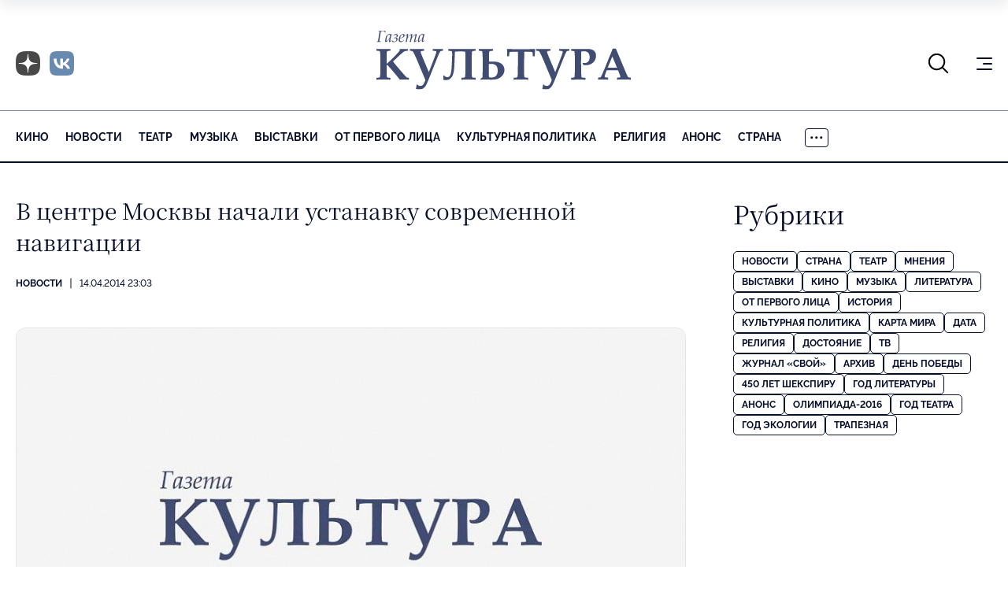

--- FILE ---
content_type: text/html; charset=UTF-8
request_url: https://portal-kultura.ru/articles/news/37455-v-tsentre-moskvy-nachali-ustanavku-sovremennoy-navigatsii/
body_size: 12466
content:
<!DOCTYPE html>
<html class="page" lang="ru">

<head>
    
    <!--meta charset="utf-8" /-->
    <meta name="yandex-verification" content="2ae179e2a006b37d" />

    <link rel="icon" href="/local/templates/portal-kultura/favicon.ico" sizes="any">
    <link rel="apple-touch-icon" sizes="180x180" href="/local/templates/portal-kultura/apple-touch-icon.png">
    <link rel="icon" type="image/png" sizes="32x32" href="/local/templates/portal-kultura/favicon-32x32.png">
    <link rel="icon" type="image/png" sizes="16x16" href="/local/templates/portal-kultura/favicon-16x16.png">
    <!-- <link rel="manifest" href="/local/templates/portal-kultura/site.webmanifest"> -->

    <link rel="canonical" href="/articles/news/37455-v-tsentre-moskvy-nachali-ustanavku-sovremennoy-navigatsii/" />

    <meta name="viewport" content="width=device-width, initial-scale=1, maximum-scale=1, minimal-ui" />
    <meta http-equiv="X-UA-Compatible" content="IE=edge" />
    <meta name="imagetoolbar" content="no" />
    <meta name="msthemecompatible" content="no" />
    <meta name="cleartype" content="on" />
    <meta name="HandheldFriendly" content="True" />
    <meta name="format-detection" content="telephone=no" />
    <meta name="format-detection" content="address=no" />
    <meta name="yandex-verification" content="5de8360ed286dc48" />
    <meta name="yandex-verification" content="8093d71fd4a54458" />
    <title>В центре Москвы начали устанавку современной навигации</title>
    <meta http-equiv="Content-Type" content="text/html; charset=UTF-8" />
<meta name="keywords" content="газета Культура" />
<meta name="description" content="Информационные таблички на русском и английском языках появятся на улицах, в районе крупных транспортных узлов и в столичной подземке. " />
<link rel="canonical" href="https://portal-kultura.ru/articles/news/37455-v-tsentre-moskvy-nachali-ustanavku-sovremennoy-navigatsii/" />
<link href="/bitrix/js/main/core/css/core.min.css?14513141372854" type="text/css" rel="stylesheet" />

<script type="text/javascript" data-skip-moving="true">(function(w, d) {var v = w.frameCacheVars = {'CACHE_MODE':'HTMLCACHE','storageBlocks':[],'dynamicBlocks':[],'AUTO_UPDATE':true,'AUTO_UPDATE_TTL':'120'};var inv = false;if (v.AUTO_UPDATE === false){if (v.AUTO_UPDATE_TTL && v.AUTO_UPDATE_TTL > 0){var lm = Date.parse(d.lastModified);if (!isNaN(lm)){var td = new Date().getTime();if ((lm + v.AUTO_UPDATE_TTL * 1000) >= td){w.frameRequestStart = false;w.preventAutoUpdate = true;return;}inv = true;}}else{w.frameRequestStart = false;w.preventAutoUpdate = true;return;}}var r = w.XMLHttpRequest ? new XMLHttpRequest() : (w.ActiveXObject ? new w.ActiveXObject("Microsoft.XMLHTTP") : null);if (!r) { return; }w.frameRequestStart = true;var m = v.CACHE_MODE; var l = w.location; var x = new Date().getTime();var q = "?bxrand=" + x + (l.search.length > 0 ? "&" + l.search.substring(1) : "");var u = l.protocol + "//" + l.host + l.pathname + q;r.open("GET", u, true);r.setRequestHeader("BX-ACTION-TYPE", "get_dynamic");r.setRequestHeader("BX-CACHE-MODE", m);r.setRequestHeader("BX-CACHE-BLOCKS", v.dynamicBlocks ? JSON.stringify(v.dynamicBlocks) : "");if (inv){r.setRequestHeader("BX-INVALIDATE-CACHE", "Y");}try { r.setRequestHeader("BX-REF", d.referrer || "");} catch(e) {}if (m === "APPCACHE"){r.setRequestHeader("BX-APPCACHE-PARAMS", JSON.stringify(v.PARAMS));r.setRequestHeader("BX-APPCACHE-URL", v.PAGE_URL ? v.PAGE_URL : "");}r.onreadystatechange = function() {if (r.readyState != 4) { return; }var a = r.getResponseHeader("BX-RAND");var b = w.BX && w.BX.frameCache ? w.BX.frameCache : false;if (a != x || !((r.status >= 200 && r.status < 300) || r.status === 304 || r.status === 1223 || r.status === 0)){var f = {error:true, reason:a!=x?"bad_rand":"bad_status", url:u, xhr:r, status:r.status};if (w.BX && w.BX.ready){BX.ready(function() {setTimeout(function(){BX.onCustomEvent("onFrameDataRequestFail", [f]);}, 0);});}else{w.frameRequestFail = f;}return;}if (b){b.onFrameDataReceived(r.responseText);if (!w.frameUpdateInvoked){b.update(false);}w.frameUpdateInvoked = true;}else{w.frameDataString = r.responseText;}};r.send();})(window, document);</script>
<script type="text/javascript" data-skip-moving="true">(function(w, d, n) {var cl = "bx-core";var ht = d.documentElement;var htc = ht ? ht.className : undefined;if (htc === undefined || htc.indexOf(cl) !== -1){return;}var ua = n.userAgent;if (/(iPad;)|(iPhone;)/i.test(ua)){cl += " bx-ios";}else if (/Android/i.test(ua)){cl += " bx-android";}cl += (/(ipad|iphone|android|mobile|touch)/i.test(ua) ? " bx-touch" : " bx-no-touch");cl += w.devicePixelRatio && w.devicePixelRatio >= 2? " bx-retina": " bx-no-retina";var ieVersion = -1;if (/AppleWebKit/.test(ua)){cl += " bx-chrome";}else if ((ieVersion = getIeVersion()) > 0){cl += " bx-ie bx-ie" + ieVersion;if (ieVersion > 7 && ieVersion < 10 && !isDoctype()){cl += " bx-quirks";}}else if (/Opera/.test(ua)){cl += " bx-opera";}else if (/Gecko/.test(ua)){cl += " bx-firefox";}if (/Macintosh/i.test(ua)){cl += " bx-mac";}ht.className = htc ? htc + " " + cl : cl;function isDoctype(){if (d.compatMode){return d.compatMode == "CSS1Compat";}return d.documentElement && d.documentElement.clientHeight;}function getIeVersion(){if (/Opera/i.test(ua) || /Webkit/i.test(ua) || /Firefox/i.test(ua) || /Chrome/i.test(ua)){return -1;}var rv = -1;if (!!(w.MSStream) && !(w.ActiveXObject) && ("ActiveXObject" in w)){rv = 11;}else if (!!d.documentMode && d.documentMode >= 10){rv = 10;}else if (!!d.documentMode && d.documentMode >= 9){rv = 9;}else if (d.attachEvent && !/Opera/.test(ua)){rv = 8;}if (rv == -1 || rv == 8){var re;if (n.appName == "Microsoft Internet Explorer"){re = new RegExp("MSIE ([0-9]+[\.0-9]*)");if (re.exec(ua) != null){rv = parseFloat(RegExp.$1);}}else if (n.appName == "Netscape"){rv = 11;re = new RegExp("Trident/.*rv:([0-9]+[\.0-9]*)");if (re.exec(ua) != null){rv = parseFloat(RegExp.$1);}}}return rv;}})(window, document, navigator);</script>


<link href="/bitrix/cache/css/s1/portal-kultura/template_0316ab78569f862733285e3788d5eac0/template_0316ab78569f862733285e3788d5eac0_v1.css?1767036112102161" type="text/css"  data-template-style="true" rel="stylesheet" />







<meta property='og:url' content='https://portal-kultura.ru/articles/news/37455-v-tsentre-moskvy-nachali-ustanavku-sovremennoy-navigatsii/' />
<meta property='og:image' content='https://portal-kultura.ru/upload/iblock/3eb/229/LOGO-KULTURA.jpg' />
<meta property='og:description' content='Информационные таблички на русском и английском языках появятся на улицах, в районе крупных транспортных узлов и в столичной подземке. ' />
<meta property='og:title' content='В центре Москвы начали устанавку современной навигации' />
    <!-- Yandex.RTB -->
    
    
	
	<link rel="preconnect" href="https://fonts.googleapis.com">
	<link rel="preconnect" href="https://fonts.gstatic.com" crossorigin>
	<link href="https://fonts.googleapis.com/css2?family=Noto+Serif:ital,wght@0,100..900;1,100..900&display=swap" rel="stylesheet">
</head>

<body class="page__body page__body_background_logo">

    
	<!-- Yandex.Metrika counter -->
	
	<noscript>
		<div><img src="https://mc.yandex.ru/watch/15063007" style="position:absolute; left:-9999px;" alt="" /></div>
	</noscript>
	<!-- /Yandex.Metrika counter -->

	

    <!-- Top.Mail.Ru counter -->
    
    <noscript><div><img src="https://top-fwz1.mail.ru/counter?id=2274948;js=na" style="position:absolute;left:-9999px;" alt="Top.Mail.Ru" /></div></noscript>
    <!-- /Top.Mail.Ru counter -->

	<!-- Global site tag (gtag.js) - Google Analytics -->
	
	

    <div class="page__fixed-header">
        <!-- begin .fixed-header-->
        <div class="fixed-header">
            <div class="page__holder">
                <div class="fixed-header__holder">
                     <div class="fixed-header__logo-holder">
                    <!-- begin .logo-->
                     <a class="logo fixed-header__logo" href="/">
                        <picture class="logo__picture">
                            <source srcset="/local/templates/portal-kultura/mockup/dist/assets/blocks/logo/images/extra-light.svg" type="image/svg+xml" media="(max-width: 1024px)" class="logo__source"/>
                            <img src="/local/templates/portal-kultura/mockup/dist/assets/blocks/logo/images/base.svg" alt="Портал Культура" class="logo__image" />
                        </picture>
                    </a>
                    <!-- end .logo-->
                    </div>
                    <div class="fixed-header__nav">
                        
    <nav class="nav nav_type_primary nav_type_overflowing nav_has_more">
        <ul class="nav__list">
                            <li class="nav__item">
                    <a href="/articles/cinema/" class="nav__link">
                        Кино                    </a>
                </li>
                            <li class="nav__item">
                    <a href="/articles/news/" class="nav__link">
                        Новости                    </a>
                </li>
                            <li class="nav__item">
                    <a href="/articles/theater/" class="nav__link">
                        Театр                    </a>
                </li>
                            <li class="nav__item">
                    <a href="/articles/music/" class="nav__link">
                        Музыка                    </a>
                </li>
                            <li class="nav__item">
                    <a href="/articles/exhibitions/" class="nav__link">
                        Выставки                    </a>
                </li>
                            <li class="nav__item">
                    <a href="/articles/person/" class="nav__link">
                        От первого лица                    </a>
                </li>
                            <li class="nav__item">
                    <a href="/articles/kulturnaya-politika/" class="nav__link">
                        Культурная политика                    </a>
                </li>
                            <li class="nav__item">
                    <a href="/articles/symbol-of-faith/" class="nav__link">
                        Религия                    </a>
                </li>
                            <li class="nav__item">
                    <a href="/articles/anons/" class="nav__link">
                        Анонс                    </a>
                </li>
                            <li class="nav__item">
                    <a href="/articles/country/" class="nav__link">
                        Страна                    </a>
                </li>
                            <li class="nav__item">
                    <a href="/articles/books/" class="nav__link">
                        Литература                    </a>
                </li>
                            <li class="nav__item">
                    <a href="/articles/god-teatra/" class="nav__link">
                        Год театра                    </a>
                </li>
                            <li class="nav__item">
                    <a href="/articles/history/" class="nav__link">
                        История                    </a>
                </li>
                            <li class="nav__item">
                    <a href="/articles/world/" class="nav__link">
                        Карта Мира                    </a>
                </li>
                            <li class="nav__item">
                    <a href="/articles/data/" class="nav__link">
                        Дата                    </a>
                </li>
                            <li class="nav__item">
                    <a href="/articles/dostoyanie/" class="nav__link">
                        Достояние                    </a>
                </li>
                            <li class="nav__item">
                    <a href="/articles/tv/" class="nav__link">
                        ТВ                    </a>
                </li>
                            <li class="nav__item">
                    <a href="/articles/den-pobedy/" class="nav__link">
                        День Победы                    </a>
                </li>
                            <li class="nav__item">
                    <a href="/articles/god-ekologii/" class="nav__link">
                        Год экологии                    </a>
                </li>
                            <li class="nav__item">
                    <a href="/articles/trapeznaya/" class="nav__link">
                        Трапезная                    </a>
                </li>
                            <li class="nav__item">
                    <a href="/articles/svoy/" class="nav__link">
                        Журнал «Свой»                    </a>
                </li>
                            <li class="nav__item">
                    <a href="/articles/opinions/" class="nav__link">
                        Мнения                    </a>
                </li>
                            <li class="nav__item">
                    <a href="/articles/god-literatury/" class="nav__link">
                        Год литературы                    </a>
                </li>
                            <li class="nav__item">
                    <a href="/articles/olimpiada-2016/" class="nav__link">
                        Олимпиада-2016                    </a>
                </li>
                            <li class="nav__item">
                    <a href="/articles/arkhiv/" class="nav__link">
                        Архив                    </a>
                </li>
                            <li class="nav__item">
                    <a href="/articles/450-let-shekspiru/" class="nav__link">
                        450 лет Шекспиру                    </a>
                </li>
                    </ul>

        <button class="nav__more">
            <svg class="nav__more-icon" width="16" height="4" viewBox="0 0 16 4" fill="none" xmlns="http://www.w3.org/2000/svg">
                <path d="M2.5 1.75C2.5 1.94891 2.42098 2.13968 2.28033 2.28033C2.13968 2.42098 1.94891 2.5 1.75 2.5C1.55109 2.5 1.36032 2.42098 1.21967 2.28033C1.07902 2.13968 1 1.94891 1 1.75C1 1.55109 1.07902 1.36032 1.21967 1.21967C1.36032 1.07902 1.55109 1 1.75 1C1.94891 1 2.13968 1.07902 2.28033 1.21967C2.42098 1.36032 2.5 1.55109 2.5 1.75ZM8.5 1.75C8.5 1.94891 8.42098 2.13968 8.28033 2.28033C8.13968 2.42098 7.94891 2.5 7.75 2.5C7.55109 2.5 7.36032 2.42098 7.21967 2.28033C7.07902 2.13968 7 1.94891 7 1.75C7 1.55109 7.07902 1.36032 7.21967 1.21967C7.36032 1.07902 7.55109 1 7.75 1C7.94891 1 8.13968 1.07902 8.28033 1.21967C8.42098 1.36032 8.5 1.55109 8.5 1.75ZM14.5 1.75C14.5 1.94891 14.421 2.13968 14.2803 2.28033C14.1397 2.42098 13.9489 2.5 13.75 2.5C13.5511 2.5 13.3603 2.42098 13.2197 2.28033C13.079 2.13968 13 1.94891 13 1.75C13 1.55109 13.079 1.36032 13.2197 1.21967C13.3603 1.07902 13.5511 1 13.75 1C13.9489 1 14.1397 1.07902 14.2803 1.21967C14.421 1.36032 14.5 1.55109 14.5 1.75Z" stroke="black" stroke-width="1.5" stroke-linecap="round" stroke-linejoin="round"></path>
            </svg>
        </button>
        <ul class="nav__list nav__list_type_more">
        </ul>
    </nav>
                    </div>
                    <div class="fixed-header__icon-panel">
                        <div class="fixed-header__item fixed-header__search">
                            <button class="fixed-header__icon-control js-search-open" type="button"><svg width="27" height="27" viewBox="0 0 27 27" fill="none" xmlns="http://www.w3.org/2000/svg" class="fixed-header__search-icon">
                                    <path d="M25.125 25.125L18.4122 18.4122M18.4122 18.4122C20.2291 16.5954 21.2498 14.1313 21.2498 11.5619C21.2498 8.99251 20.2291 6.52836 18.4122 4.71153C16.5954 2.89471 14.1313 1.87402 11.5619 1.87402C8.99251 1.87402 6.52836 2.89471 4.71153 4.71153C2.89471 6.52836 1.87402 8.99251 1.87402 11.5619C1.87402 14.1313 2.89471 16.5954 4.71153 18.4122C6.52836 20.2291 8.99251 21.2498 11.5619 21.2498C14.1313 21.2498 16.5954 20.2291 18.4122 18.4122Z" stroke="currentColor" stroke-width="2" stroke-linecap="round" stroke-linejoin="round"></path>
                                </svg>
                            </button>
                            <div class="fixed-header__search-form">
                                <!-- begin .search-form-->
<form class="search-form" action="/search/index.php">
    <div class="search-form__field">
        <input class="search-form__input" name="q" placeholder="Введите запрос" type="text" />
        <button class="search-form__reset js-search-close" type="button">Закрыть поиск</button>
    </div>
</form>
<!-- end .search-form-->                            </div>
                        </div>
                        <div class="fixed-header__item fixed-header__social-nav">
                            <!-- begin .social-nav-->
<div class="social-nav social-nav_style_dusty">
    <ul class="social-nav__list">
        <li class="social-nav__item">
            <a class="social-nav__link" href="https://clck.ru/3QnmB6" target="_blank">
                <span class="social-nav__icon-wrapper">
                    <img class="social-nav__image no-lazy" src="/local/templates/portal-kultura/mockup/dist/assets/blocks/social-nav/images/dzen.png" alt="Dzen" />
                </span>
            </a>
        </li>
        <li class="social-nav__item">
            <a class="social-nav__link" href="https://vk.com/gazeta_kultura" target="_blank">
                <span class="social-nav__icon-wrapper">
                    <img class="social-nav__image no-lazy" src="/local/templates/portal-kultura/mockup/dist/assets/blocks/social-nav/images/vk_x2.png" alt="VK" />
                </span>
            </a>
        </li>
    </ul>
</div>
<!-- end .social-nav-->                        </div>
                        <div class="fixed-header__item fixed-header__burger">
                            <!-- begin .burger-->
                            <button class="burger burger_type_depend js-extra-nav">
                                <div class="burger__inner">Показать/скрыть навигацию</div>
                            </button>
                            <!-- end .burger-->
                        </div>
                    </div>
                </div>
            </div>
        </div>
        <!-- end .fixed-header-->
    </div>

    <div class="page__header">
        <!-- begin .header-->
        <header class="header">
            <div class="page__holder">
                <div class="header__icon-panel">
                    <div class="header__item header__search">
                        <button class="header__icon-control js-search-open" type="button"><svg width="27" height="27" viewBox="0 0 27 27" fill="none" xmlns="http://www.w3.org/2000/svg" class="fixed-header__search-icon">
                                <path d="M25.125 25.125L18.4122 18.4122M18.4122 18.4122C20.2291 16.5954 21.2498 14.1313 21.2498 11.5619C21.2498 8.99251 20.2291 6.52836 18.4122 4.71153C16.5954 2.89471 14.1313 1.87402 11.5619 1.87402C8.99251 1.87402 6.52836 2.89471 4.71153 4.71153C2.89471 6.52836 1.87402 8.99251 1.87402 11.5619C1.87402 14.1313 2.89471 16.5954 4.71153 18.4122C6.52836 20.2291 8.99251 21.2498 11.5619 21.2498C14.1313 21.2498 16.5954 20.2291 18.4122 18.4122Z" stroke="currentColor" stroke-width="2" stroke-linecap="round" stroke-linejoin="round"></path>
                            </svg>
                        </button>
                        <div class="header__search-form">
                            <!-- begin .search-form-->
<form class="search-form" action="/search/index.php">
    <div class="search-form__field">
        <input class="search-form__input" name="q" placeholder="Введите запрос" type="text" />
        <button class="search-form__reset js-search-close" type="button">Закрыть поиск</button>
    </div>
</form>
<!-- end .search-form-->                        </div>
                    </div>
                    <div class="header__item header__social-nav">
                        <!-- begin .social-nav-->
<div class="social-nav social-nav_style_dusty">
    <ul class="social-nav__list">
        <li class="social-nav__item">
            <a class="social-nav__link" href="https://clck.ru/3QnmB6" target="_blank">
                <span class="social-nav__icon-wrapper">
                    <img class="social-nav__image no-lazy" src="/local/templates/portal-kultura/mockup/dist/assets/blocks/social-nav/images/dzen.png" alt="Dzen" />
                </span>
            </a>
        </li>
        <li class="social-nav__item">
            <a class="social-nav__link" href="https://vk.com/gazeta_kultura" target="_blank">
                <span class="social-nav__icon-wrapper">
                    <img class="social-nav__image no-lazy" src="/local/templates/portal-kultura/mockup/dist/assets/blocks/social-nav/images/vk_x2.png" alt="VK" />
                </span>
            </a>
        </li>
    </ul>
</div>
<!-- end .social-nav-->                    </div>
                    <div class="header__item header__burger">
                        <!-- begin .burger-->
                        <button class="burger burger_type_depend js-extra-nav">
                            <div class="burger__inner">Показать/скрыть навигацию</div>
                        </button>
                        <!-- end .burger-->
                    </div>
                </div>
                <div class="header__logo-holder">
                    <!-- begin .logo-->
                    <a class="logo header__logo" href="/">
                        <picture class="logo__picture">
                            <img src="/local/templates/portal-kultura/mockup/dist/assets/blocks/logo/images/base.svg" alt="Портал Культура" class="logo__image" title="" />
                        </picture>
                    </a>
                    <!-- end .logo-->
                </div>
            </div>
        </header>
        <!-- end .header-->
        <div class="page__nav">
            <div class="page__holder">
                <div class="page__nav-holder">
                    
    <nav class="nav nav_type_primary nav_type_overflowing nav_has_more">
        <ul class="nav__list">
                            <li class="nav__item">
                    <a href="/articles/cinema/" class="nav__link">
                        Кино                    </a>
                </li>
                            <li class="nav__item">
                    <a href="/articles/news/" class="nav__link">
                        Новости                    </a>
                </li>
                            <li class="nav__item">
                    <a href="/articles/theater/" class="nav__link">
                        Театр                    </a>
                </li>
                            <li class="nav__item">
                    <a href="/articles/music/" class="nav__link">
                        Музыка                    </a>
                </li>
                            <li class="nav__item">
                    <a href="/articles/exhibitions/" class="nav__link">
                        Выставки                    </a>
                </li>
                            <li class="nav__item">
                    <a href="/articles/person/" class="nav__link">
                        От первого лица                    </a>
                </li>
                            <li class="nav__item">
                    <a href="/articles/kulturnaya-politika/" class="nav__link">
                        Культурная политика                    </a>
                </li>
                            <li class="nav__item">
                    <a href="/articles/symbol-of-faith/" class="nav__link">
                        Религия                    </a>
                </li>
                            <li class="nav__item">
                    <a href="/articles/anons/" class="nav__link">
                        Анонс                    </a>
                </li>
                            <li class="nav__item">
                    <a href="/articles/country/" class="nav__link">
                        Страна                    </a>
                </li>
                            <li class="nav__item">
                    <a href="/articles/books/" class="nav__link">
                        Литература                    </a>
                </li>
                            <li class="nav__item">
                    <a href="/articles/god-teatra/" class="nav__link">
                        Год театра                    </a>
                </li>
                            <li class="nav__item">
                    <a href="/articles/history/" class="nav__link">
                        История                    </a>
                </li>
                            <li class="nav__item">
                    <a href="/articles/world/" class="nav__link">
                        Карта Мира                    </a>
                </li>
                            <li class="nav__item">
                    <a href="/articles/data/" class="nav__link">
                        Дата                    </a>
                </li>
                            <li class="nav__item">
                    <a href="/articles/dostoyanie/" class="nav__link">
                        Достояние                    </a>
                </li>
                            <li class="nav__item">
                    <a href="/articles/tv/" class="nav__link">
                        ТВ                    </a>
                </li>
                            <li class="nav__item">
                    <a href="/articles/den-pobedy/" class="nav__link">
                        День Победы                    </a>
                </li>
                            <li class="nav__item">
                    <a href="/articles/god-ekologii/" class="nav__link">
                        Год экологии                    </a>
                </li>
                            <li class="nav__item">
                    <a href="/articles/trapeznaya/" class="nav__link">
                        Трапезная                    </a>
                </li>
                            <li class="nav__item">
                    <a href="/articles/svoy/" class="nav__link">
                        Журнал «Свой»                    </a>
                </li>
                            <li class="nav__item">
                    <a href="/articles/opinions/" class="nav__link">
                        Мнения                    </a>
                </li>
                            <li class="nav__item">
                    <a href="/articles/god-literatury/" class="nav__link">
                        Год литературы                    </a>
                </li>
                            <li class="nav__item">
                    <a href="/articles/olimpiada-2016/" class="nav__link">
                        Олимпиада-2016                    </a>
                </li>
                            <li class="nav__item">
                    <a href="/articles/arkhiv/" class="nav__link">
                        Архив                    </a>
                </li>
                            <li class="nav__item">
                    <a href="/articles/450-let-shekspiru/" class="nav__link">
                        450 лет Шекспиру                    </a>
                </li>
                    </ul>

        <button class="nav__more">
            <svg class="nav__more-icon" width="16" height="4" viewBox="0 0 16 4" fill="none" xmlns="http://www.w3.org/2000/svg">
                <path d="M2.5 1.75C2.5 1.94891 2.42098 2.13968 2.28033 2.28033C2.13968 2.42098 1.94891 2.5 1.75 2.5C1.55109 2.5 1.36032 2.42098 1.21967 2.28033C1.07902 2.13968 1 1.94891 1 1.75C1 1.55109 1.07902 1.36032 1.21967 1.21967C1.36032 1.07902 1.55109 1 1.75 1C1.94891 1 2.13968 1.07902 2.28033 1.21967C2.42098 1.36032 2.5 1.55109 2.5 1.75ZM8.5 1.75C8.5 1.94891 8.42098 2.13968 8.28033 2.28033C8.13968 2.42098 7.94891 2.5 7.75 2.5C7.55109 2.5 7.36032 2.42098 7.21967 2.28033C7.07902 2.13968 7 1.94891 7 1.75C7 1.55109 7.07902 1.36032 7.21967 1.21967C7.36032 1.07902 7.55109 1 7.75 1C7.94891 1 8.13968 1.07902 8.28033 1.21967C8.42098 1.36032 8.5 1.55109 8.5 1.75ZM14.5 1.75C14.5 1.94891 14.421 2.13968 14.2803 2.28033C14.1397 2.42098 13.9489 2.5 13.75 2.5C13.5511 2.5 13.3603 2.42098 13.2197 2.28033C13.079 2.13968 13 1.94891 13 1.75C13 1.55109 13.079 1.36032 13.2197 1.21967C13.3603 1.07902 13.5511 1 13.75 1C13.9489 1 14.1397 1.07902 14.2803 1.21967C14.421 1.36032 14.5 1.55109 14.5 1.75Z" stroke="black" stroke-width="1.5" stroke-linecap="round" stroke-linejoin="round"></path>
            </svg>
        </button>
        <ul class="nav__list nav__list_type_more">
        </ul>
    </nav>
                </div>
            </div>
        </div>
    </div>

    <div class="page__content">
        <div class="page__holder">
            <div class="page__wrapper">
                <!-- begin .main-->
                <main class="main page__main" role="main">
                    <div class="main__holder">
<div id="comp_36a7fb52b36f2be0d0b941e7341e7443">

<div class="main__content-holder">
    <!-- begin .content-->
    <div class="content">
        <div class="content__info">
            
                            <div class="content__illustration">
                    <picture class="content__picture">
                        <img src="/upload/resize_cache/iblock/3eb/229/946_530_2/LOGO-KULTURA.jpg" alt="В центре Москвы начали устанавку современной навигации" class="content__image" />
                    </picture>

                    <!-- <div class="content__caption">Фото: Геогрий Гарарян/РИА «Новости»</div> -->
                </div>
            
            <div class="content__meta">
                <!-- begin .meta-->
                <ul class="meta">
                    <li class="meta__item">
                        <a class="meta__link" href="/articles/news/">Новости</a>
                    </li>
                    <li class="meta__item">14.04.2014 23:03</li>
                                    </ul>
                <!-- end .meta-->
            </div>
            <div class="content__header">
                <div class="content__title">
                    <!-- begin .title-->
                    <h1 class="title title_size_depend">В центре Москвы начали устанавку современной навигации</h1>
                    <!-- end .title-->
                </div>
            </div>
        </div>
        <div class="content__main">
            
<h4>Информационные таблички на русском и английском языках появятся на улицах, в районе крупных транспортных узлов и в столичной подземке. </h4>
Как сообщает телеканал &laquo;Москва 24&raquo;, в первую очередь таблички установят в центре. Возле выходов из станций появятся информационные стелы с подробными электронными картами. По ним можно будет легко проложить маршрут. А к привычным уже схемам метро добавят данные о достопримечательностях, банкоматах, камерах хранения и туалетах. На дорогах города установят 240 интерактивных табло. В тестовом режиме уже работают 180. Пока они лишь показывают скоростной режим, но в будущем должны сообщать о пробках и путях объезда. 
<br />
Полностью установка навигации завершится к 2018 году, когда в стране будет проходить чемпионат мира по футболу.         </div>
    </div>
    <!-- end .content-->
</div>
</div>

<!--<div class="infox_23002"></div>-->
<!--  -->

<!---->
<!---->
<!--<div class="infox_23002"></div>-->


</div><!-- end .main__holder-->
</main><!-- end .main-->
<!-- begin .sidebar-->
<aside class="sidebar page__sidebar">
	
<div class="sidebar__section sidebar__section-news">
	<div class="sidebar__header">
		<!-- begin .title-->
		<h2 class="title title_size_depend sidebar__title">Новости</h2>
		<!-- end .title-->
	</div>
	<div class="sidebar__content">
		<div class="sidebar__entry-list">
			
<!-- begin .entry-list-->
<div class="entry-list">
            <ul class="entry-list__list">
                            <li class="entry-list__item">
                    <!-- begin .entry-snippet-->
                    <div class="entry-snippet entry-snippet_type_simplified entry-list__snippet">
                                                                                <a class="entry-snippet__illustration" href="/articles/news/375167-kartiny-iz-60-stran-postupili-na-festival-tsiolkovskiy/">
                                <picture class="entry-snippet__picture">
                                    <img src="/upload/resize_cache/iblock/a58/327_217_2/theater-8569119_1280.jpg" alt="Картины из 60 стран поступили на фестиваль «Циолковский»" class="entry-snippet__image" />
                                </picture>
                            </a>
                                                <div class="entry-snippet__main">
                            <div class="entry-snippet__meta">
                                <!-- begin .meta-->
                                <ul class="meta meta_size_m">
                                    <li class="meta__item">
                                        <a class="meta__link" href="/articles/news/">Новости</a>
                                    </li>
                                    <li class="meta__item">30.01.2026 12:21</li>
                                </ul>
                                <!-- end .meta-->
                            </div>
                            <div class="entry-snippet__title">
                                <!-- begin .title-->
                                <h2 class="title title_size_depend">
                                    <a class="entry-snippet__link" href="/articles/news/375167-kartiny-iz-60-stran-postupili-na-festival-tsiolkovskiy/">
                                        Картины из 60 стран поступили на фестиваль «Циолковский»                                    </a>
                                </h2>
                                <!-- end .title-->
                            </div>
                        </div>
                    </div>
                    <!-- end .entry-snippet-->
                </li>
                            <li class="entry-list__item">
                    <!-- begin .entry-snippet-->
                    <div class="entry-snippet entry-snippet_type_mini entry-list__snippet">
                                                <div class="entry-snippet__main">
                            <div class="entry-snippet__meta">
                                <!-- begin .meta-->
                                <ul class="meta meta_size_m">
                                    <li class="meta__item">
                                        <a class="meta__link" href="/articles/news/">Новости</a>
                                    </li>
                                    <li class="meta__item">30.01.2026 11:38</li>
                                </ul>
                                <!-- end .meta-->
                            </div>
                            <div class="entry-snippet__title">
                                <!-- begin .title-->
                                <h2 class="title title_size_depend">
                                    <a class="entry-snippet__link" href="/articles/news/375166-kollektsiya-novgorodskogo-muzeya-zapovednika-popolnilas-unikalnymi-artefaktami/">
                                        Коллекция Новгородского музея-заповедника пополнилась уникальными артефактами                                    </a>
                                </h2>
                                <!-- end .title-->
                            </div>
                        </div>
                    </div>
                    <!-- end .entry-snippet-->
                </li>
                            <li class="entry-list__item">
                    <!-- begin .entry-snippet-->
                    <div class="entry-snippet entry-snippet_type_mini entry-list__snippet">
                                                <div class="entry-snippet__main">
                            <div class="entry-snippet__meta">
                                <!-- begin .meta-->
                                <ul class="meta meta_size_m">
                                    <li class="meta__item">
                                        <a class="meta__link" href="/articles/news/">Новости</a>
                                    </li>
                                    <li class="meta__item">30.01.2026 11:21</li>
                                </ul>
                                <!-- end .meta-->
                            </div>
                            <div class="entry-snippet__title">
                                <!-- begin .title-->
                                <h2 class="title title_size_depend">
                                    <a class="entry-snippet__link" href="/articles/news/375165-zavershilis-semki-vtorogo-sezona-kriminalnoy-komedii-otmorozhennye/">
                                        Завершились съемки второго сезона криминальной комедии «Отмороженные»                                    </a>
                                </h2>
                                <!-- end .title-->
                            </div>
                        </div>
                    </div>
                    <!-- end .entry-snippet-->
                </li>
                            <li class="entry-list__item">
                    <!-- begin .entry-snippet-->
                    <div class="entry-snippet entry-snippet_type_mini entry-list__snippet">
                                                <div class="entry-snippet__main">
                            <div class="entry-snippet__meta">
                                <!-- begin .meta-->
                                <ul class="meta meta_size_m">
                                    <li class="meta__item">
                                        <a class="meta__link" href="/articles/news/">Новости</a>
                                    </li>
                                    <li class="meta__item">30.01.2026 10:50</li>
                                </ul>
                                <!-- end .meta-->
                            </div>
                            <div class="entry-snippet__title">
                                <!-- begin .title-->
                                <h2 class="title title_size_depend">
                                    <a class="entry-snippet__link" href="/articles/news/375164-v-ramkakh-goda-kultury-v-yakutii-proydet-bolee-20-krupnykh-meropriyatiy/">
                                        В рамках Года культуры в Якутии пройдет более 20 крупных мероприятий                                    </a>
                                </h2>
                                <!-- end .title-->
                            </div>
                        </div>
                    </div>
                    <!-- end .entry-snippet-->
                </li>
                            <li class="entry-list__item">
                    <!-- begin .entry-snippet-->
                    <div class="entry-snippet entry-snippet_type_mini entry-list__snippet">
                                                <div class="entry-snippet__main">
                            <div class="entry-snippet__meta">
                                <!-- begin .meta-->
                                <ul class="meta meta_size_m">
                                    <li class="meta__item">
                                        <a class="meta__link" href="/articles/news/">Новости</a>
                                    </li>
                                    <li class="meta__item">30.01.2026 10:42</li>
                                </ul>
                                <!-- end .meta-->
                            </div>
                            <div class="entry-snippet__title">
                                <!-- begin .title-->
                                <h2 class="title title_size_depend">
                                    <a class="entry-snippet__link" href="/articles/news/375163-v-muzee-russkogo-impressionizma-otkroetsya-vystavka-s-taktilnymi-eksponatami/">
                                        В Музее русского импрессионизма откроется выставка с тактильными экспонатами                                    </a>
                                </h2>
                                <!-- end .title-->
                            </div>
                        </div>
                    </div>
                    <!-- end .entry-snippet-->
                </li>
                            <li class="entry-list__item">
                    <!-- begin .entry-snippet-->
                    <div class="entry-snippet entry-snippet_type_mini entry-list__snippet">
                                                <div class="entry-snippet__main">
                            <div class="entry-snippet__meta">
                                <!-- begin .meta-->
                                <ul class="meta meta_size_m">
                                    <li class="meta__item">
                                        <a class="meta__link" href="/articles/news/">Новости</a>
                                    </li>
                                    <li class="meta__item">30.01.2026 10:26</li>
                                </ul>
                                <!-- end .meta-->
                            </div>
                            <div class="entry-snippet__title">
                                <!-- begin .title-->
                                <h2 class="title title_size_depend">
                                    <a class="entry-snippet__link" href="/articles/news/375162-muzey-sovremennoy-istorii-rossii-predstavil-vystavku-rodina-nachinaetsya-zdes/">
                                        Музей современной истории России представил выставку «Родина начинается здесь»                                    </a>
                                </h2>
                                <!-- end .title-->
                            </div>
                        </div>
                    </div>
                    <!-- end .entry-snippet-->
                </li>
                            <li class="entry-list__item">
                    <!-- begin .entry-snippet-->
                    <div class="entry-snippet entry-snippet_type_mini entry-list__snippet">
                                                <div class="entry-snippet__main">
                            <div class="entry-snippet__meta">
                                <!-- begin .meta-->
                                <ul class="meta meta_size_m">
                                    <li class="meta__item">
                                        <a class="meta__link" href="/articles/news/">Новости</a>
                                    </li>
                                    <li class="meta__item">30.01.2026 09:46</li>
                                </ul>
                                <!-- end .meta-->
                            </div>
                            <div class="entry-snippet__title">
                                <!-- begin .title-->
                                <h2 class="title title_size_depend">
                                    <a class="entry-snippet__link" href="/articles/news/375161-tsentralnyy-dom-aktera-predstavil-spektakl-nochnye-dorogi-po-romanu-gazdanova/">
                                        Центральный дом актера представил спектакль «Ночные дороги» по роману Газданова                                    </a>
                                </h2>
                                <!-- end .title-->
                            </div>
                        </div>
                    </div>
                    <!-- end .entry-snippet-->
                </li>
                            <li class="entry-list__item">
                    <!-- begin .entry-snippet-->
                    <div class="entry-snippet entry-snippet_type_mini entry-list__snippet">
                                                <div class="entry-snippet__main">
                            <div class="entry-snippet__meta">
                                <!-- begin .meta-->
                                <ul class="meta meta_size_m">
                                    <li class="meta__item">
                                        <a class="meta__link" href="/articles/news/">Новости</a>
                                    </li>
                                    <li class="meta__item">30.01.2026 09:07</li>
                                </ul>
                                <!-- end .meta-->
                            </div>
                            <div class="entry-snippet__title">
                                <!-- begin .title-->
                                <h2 class="title title_size_depend">
                                    <a class="entry-snippet__link" href="/articles/news/375160-v-moskve-vruchat-premiyu-zolotoy-orel/">
                                        В Москве вручат премию «Золотой орел»                                    </a>
                                </h2>
                                <!-- end .title-->
                            </div>
                        </div>
                    </div>
                    <!-- end .entry-snippet-->
                </li>
                    </ul>
        <div class="entry-list__more">
            <!-- begin .button-->
            <a href="/articles/news/" class="button button_width_full button_size_m button_style_light entry-list__control" type="button">
                <span class="button__holder">Все новости</span>
            </a>
            <!-- end .button-->
        </div>
    </div>
<!-- end .entry-list-->		</div>
	</div>
</div>            <div class="sidebar__section">
        <div class="sidebar__header">
            <!-- begin .title-->
            <h2 class="title title_size_depend sidebar__title sidebar__title">Рубрики
            </h2>
            <!-- end .title-->
        </div>
        <div class="sidebar__content">
            
    <ul class="tags sidebar__tags">
                    <li class="tags__item">
                <a href="/articles/news/" class="tags__link">
                    Новости                </a>
            </li>
                    <li class="tags__item">
                <a href="/articles/country/" class="tags__link">
                    Страна                </a>
            </li>
                    <li class="tags__item">
                <a href="/articles/theater/" class="tags__link">
                    Театр                </a>
            </li>
                    <li class="tags__item">
                <a href="/articles/opinions/" class="tags__link">
                    Мнения                </a>
            </li>
                    <li class="tags__item">
                <a href="/articles/exhibitions/" class="tags__link">
                    Выставки                </a>
            </li>
                    <li class="tags__item">
                <a href="/articles/cinema/" class="tags__link">
                    Кино                </a>
            </li>
                    <li class="tags__item">
                <a href="/articles/music/" class="tags__link">
                    Музыка                </a>
            </li>
                    <li class="tags__item">
                <a href="/articles/books/" class="tags__link">
                    Литература                </a>
            </li>
                    <li class="tags__item">
                <a href="/articles/person/" class="tags__link">
                    От первого лица                </a>
            </li>
                    <li class="tags__item">
                <a href="/articles/history/" class="tags__link">
                    История                </a>
            </li>
                    <li class="tags__item">
                <a href="/articles/kulturnaya-politika/" class="tags__link">
                    Культурная политика                </a>
            </li>
                    <li class="tags__item">
                <a href="/articles/world/" class="tags__link">
                    Карта Мира                </a>
            </li>
                    <li class="tags__item">
                <a href="/articles/data/" class="tags__link">
                    Дата                </a>
            </li>
                    <li class="tags__item">
                <a href="/articles/symbol-of-faith/" class="tags__link">
                    Религия                </a>
            </li>
                    <li class="tags__item">
                <a href="/articles/dostoyanie/" class="tags__link">
                    Достояние                </a>
            </li>
                    <li class="tags__item">
                <a href="/articles/tv/" class="tags__link">
                    ТВ                </a>
            </li>
                    <li class="tags__item">
                <a href="/articles/svoy/" class="tags__link">
                    Журнал «Свой»                </a>
            </li>
                    <li class="tags__item">
                <a href="/articles/arkhiv/" class="tags__link">
                    Архив                </a>
            </li>
                    <li class="tags__item">
                <a href="/articles/den-pobedy/" class="tags__link">
                    День Победы                </a>
            </li>
                    <li class="tags__item">
                <a href="/articles/450-let-shekspiru/" class="tags__link">
                    450 лет Шекспиру                </a>
            </li>
                    <li class="tags__item">
                <a href="/articles/god-literatury/" class="tags__link">
                    Год литературы                </a>
            </li>
                    <li class="tags__item">
                <a href="/articles/anons/" class="tags__link">
                    Анонс                </a>
            </li>
                    <li class="tags__item">
                <a href="/articles/olimpiada-2016/" class="tags__link">
                    Олимпиада-2016                </a>
            </li>
                    <li class="tags__item">
                <a href="/articles/god-teatra/" class="tags__link">
                    Год театра                </a>
            </li>
                    <li class="tags__item">
                <a href="/articles/god-ekologii/" class="tags__link">
                    Год экологии                </a>
            </li>
                    <li class="tags__item">
                <a href="/articles/trapeznaya/" class="tags__link">
                    Трапезная                </a>
            </li>
            </ul>
        </div>
    </div>
</aside>
<!-- end .sidebar--></div> <!-- end .page__wrapper -->
</div> <!-- end .page__holder -->
</div> <!-- end .page__content-->

<div class="page__extra-panel">
    <!-- begin .extra-panel-->
    <div class="extra-panel">
        <div class="page__holder">
            <div class="extra-panel__holder">
                <div class="extra-panel__wrapper">
                    <div class="extra-panel__tags">
                        
    <ul class="tags tags_style_light">
                    <li class="tags__item">
                <a href="/articles/news/" class="tags__link">
                    Новости                </a>
            </li>
                    <li class="tags__item">
                <a href="/articles/country/" class="tags__link">
                    Страна                </a>
            </li>
                    <li class="tags__item">
                <a href="/articles/theater/" class="tags__link">
                    Театр                </a>
            </li>
                    <li class="tags__item">
                <a href="/articles/opinions/" class="tags__link">
                    Мнения                </a>
            </li>
                    <li class="tags__item">
                <a href="/articles/exhibitions/" class="tags__link">
                    Выставки                </a>
            </li>
                    <li class="tags__item">
                <a href="/articles/cinema/" class="tags__link">
                    Кино                </a>
            </li>
                    <li class="tags__item">
                <a href="/articles/music/" class="tags__link">
                    Музыка                </a>
            </li>
                    <li class="tags__item">
                <a href="/articles/books/" class="tags__link">
                    Литература                </a>
            </li>
                    <li class="tags__item">
                <a href="/articles/person/" class="tags__link">
                    От первого лица                </a>
            </li>
                    <li class="tags__item">
                <a href="/articles/history/" class="tags__link">
                    История                </a>
            </li>
                    <li class="tags__item">
                <a href="/articles/kulturnaya-politika/" class="tags__link">
                    Культурная политика                </a>
            </li>
                    <li class="tags__item">
                <a href="/articles/world/" class="tags__link">
                    Карта Мира                </a>
            </li>
                    <li class="tags__item">
                <a href="/articles/data/" class="tags__link">
                    Дата                </a>
            </li>
                    <li class="tags__item">
                <a href="/articles/symbol-of-faith/" class="tags__link">
                    Религия                </a>
            </li>
                    <li class="tags__item">
                <a href="/articles/dostoyanie/" class="tags__link">
                    Достояние                </a>
            </li>
                    <li class="tags__item">
                <a href="/articles/tv/" class="tags__link">
                    ТВ                </a>
            </li>
                    <li class="tags__item">
                <a href="/articles/svoy/" class="tags__link">
                    Журнал «Свой»                </a>
            </li>
                    <li class="tags__item">
                <a href="/articles/arkhiv/" class="tags__link">
                    Архив                </a>
            </li>
                    <li class="tags__item">
                <a href="/articles/den-pobedy/" class="tags__link">
                    День Победы                </a>
            </li>
                    <li class="tags__item">
                <a href="/articles/450-let-shekspiru/" class="tags__link">
                    450 лет Шекспиру                </a>
            </li>
                    <li class="tags__item">
                <a href="/articles/god-literatury/" class="tags__link">
                    Год литературы                </a>
            </li>
                    <li class="tags__item">
                <a href="/articles/anons/" class="tags__link">
                    Анонс                </a>
            </li>
                    <li class="tags__item">
                <a href="/articles/olimpiada-2016/" class="tags__link">
                    Олимпиада-2016                </a>
            </li>
                    <li class="tags__item">
                <a href="/articles/god-teatra/" class="tags__link">
                    Год театра                </a>
            </li>
                    <li class="tags__item">
                <a href="/articles/god-ekologii/" class="tags__link">
                    Год экологии                </a>
            </li>
                    <li class="tags__item">
                <a href="/articles/trapeznaya/" class="tags__link">
                    Трапезная                </a>
            </li>
            </ul>
                    </div>
                    <div class="extra-panel__nav">
                        
    <nav class="nav nav_layout_columns nav_style_light extra-panel__extra-links">
        <ul class="nav__list">
                            <li class="nav__item">
                    <a class="nav__link " href="/about/">О&nbsp;нас</a>
                </li>
                            <li class="nav__item">
                    <a class="nav__link " href="/edition/">Редакция</a>
                </li>
                            <li class="nav__item">
                    <a class="nav__link " href="/advertising/">Реклама</a>
                </li>
                            <li class="nav__item">
                    <a class="nav__link " href="/partners/">Партнеры</a>
                </li>
                            <li class="nav__item">
                    <a class="nav__link " href="/archive/">Архив</a>
                </li>
                            <li class="nav__item">
                    <a class="nav__link " href="/contact/">Контакты</a>
                </li>
                            <li class="nav__item">
                    <a class="nav__link " href="/authors/">Авторы</a>
                </li>
                            <li class="nav__item">
                    <a class="nav__link " href="/founders/">Учредители</a>
                </li>
                    </ul>
    </nav>
                    </div>
                </div>
            </div>
        </div>
    </div>
    <!-- end .extra-panel-->
</div>

<div class="page__footer">
    <!-- begin .footer-->
    <footer class="footer">
        <div class="page__holder">
            <div class="footer__main">
                <div class="footer__holder">
                    <div class="footer__info">
                        <div class="footer__logo">
                            <!-- begin .logo-->
                            <a class="logo" href="/">
                                <picture class="logo__picture">
                                    <img src="/local/templates/portal-kultura/mockup/dist/assets/blocks/logo/images/light.svg" alt="Портал Культура" class="logo__image" title="" />
                                </picture>
                            </a>
                            <!-- end .logo-->
                        </div>
                        <div class="footer__text">
                            Сайт функционирует при финансовой поддержке Министерства цифрового развития, связи и массовых коммуникаций России                        </div>
                        <div class="footer__social-nav">
                            <!-- begin .social-nav-->
<div class="social-nav ">
    <ul class="social-nav__list">
        <li class="social-nav__item">
            <a class="social-nav__link" href="https://clck.ru/3QnmB6" target="_blank">
                <span class="social-nav__icon-wrapper">
                    <img class="social-nav__image no-lazy" src="/local/templates/portal-kultura/mockup/dist/assets/blocks/social-nav/images/dzen.png" alt="Dzen" />
                </span>
            </a>
        </li>
        <li class="social-nav__item">
            <a class="social-nav__link" href="https://vk.com/gazeta_kultura" target="_blank">
                <span class="social-nav__icon-wrapper">
                    <img class="social-nav__image no-lazy" src="/local/templates/portal-kultura/mockup/dist/assets/blocks/social-nav/images/vk_x2.png" alt="VK" />
                </span>
            </a>
        </li>
    </ul>
</div>
<!-- end .social-nav-->
                        </div>
                    </div>
                    <div class="footer__navs">
                        <div class="footer__nav">
                            
    <nav class="nav nav_layout_columns nav_style_light">
        <ul class="nav__list">
                            <li class="nav__item">
                    <a class="nav__link " href="/about/">О&nbsp;нас</a>
                </li>
                            <li class="nav__item">
                    <a class="nav__link " href="/edition/">Редакция</a>
                </li>
                            <li class="nav__item">
                    <a class="nav__link " href="/advertising/">Реклама</a>
                </li>
                            <li class="nav__item">
                    <a class="nav__link " href="/partners/">Партнеры</a>
                </li>
                            <li class="nav__item">
                    <a class="nav__link " href="/archive/">Архив</a>
                </li>
                            <li class="nav__item">
                    <a class="nav__link " href="/contact/">Контакты</a>
                </li>
                            <li class="nav__item">
                    <a class="nav__link " href="/authors/">Авторы</a>
                </li>
                            <li class="nav__item">
                    <a class="nav__link " href="/founders/">Учредители</a>
                </li>
                    </ul>
    </nav>
                        </div>
                    </div>
                </div><img class="footer__warning" src="/local/templates/portal-kultura/mockup/dist/assets/blocks/footer/images/warning.png" alt="16+" title="" />
            </div>
        </div>
        <div class="footer__social-nav footer__social-nav_type_mobile">
            <!-- begin .social-nav-->
<div class="social-nav social-nav_align_center social-nav_icon_increased">
    <ul class="social-nav__list">
        <li class="social-nav__item">
            <a class="social-nav__link" href="https://clck.ru/3QnmB6" target="_blank">
                <span class="social-nav__icon-wrapper">
                    <img class="social-nav__image no-lazy" src="/local/templates/portal-kultura/mockup/dist/assets/blocks/social-nav/images/dzen.png" alt="Dzen" />
                </span>
            </a>
        </li>
        <li class="social-nav__item">
            <a class="social-nav__link" href="https://vk.com/gazeta_kultura" target="_blank">
                <span class="social-nav__icon-wrapper">
                    <img class="social-nav__image no-lazy" src="/local/templates/portal-kultura/mockup/dist/assets/blocks/social-nav/images/vk_x2.png" alt="VK" />
                </span>
            </a>
        </li>
    </ul>
</div>
<!-- end .social-nav-->        </div>
        <div class="footer__copyright">
            <div class="page__holder">
                2026 газета «Культура»				            </div>
        </div>
        <div class="footer__info-panel">
            <div class="footer__text">
                Сайт функционирует при финансовой поддержке Министерства цифрового развития, связи и массовых коммуникаций России            </div>
            <img class="footer__warning footer__warning_type_mobile" src="/local/templates/portal-kultura/mockup/dist/assets/blocks/footer/images/warning.png" alt="16+" title="" />
        </div>
    </footer>
    <!-- end .footer-->
</div>
<script type="text/javascript">if(!window.BX)window.BX={};if(!window.BX.message)window.BX.message=function(mess){if(typeof mess=='object') for(var i in mess) BX.message[i]=mess[i]; return true;};</script>
<script type="text/javascript">(window.BX||top.BX).message({'JS_CORE_LOADING':'Загрузка...','JS_CORE_NO_DATA':'- Нет данных -','JS_CORE_WINDOW_CLOSE':'Закрыть','JS_CORE_WINDOW_EXPAND':'Развернуть','JS_CORE_WINDOW_NARROW':'Свернуть в окно','JS_CORE_WINDOW_SAVE':'Сохранить','JS_CORE_WINDOW_CANCEL':'Отменить','JS_CORE_WINDOW_CONTINUE':'Продолжить','JS_CORE_H':'ч','JS_CORE_M':'м','JS_CORE_S':'с','JSADM_AI_HIDE_EXTRA':'Скрыть лишние','JSADM_AI_ALL_NOTIF':'Показать все','JSADM_AUTH_REQ':'Требуется авторизация!','JS_CORE_WINDOW_AUTH':'Войти','JS_CORE_IMAGE_FULL':'Полный размер'});</script><script type="text/javascript" src="/bitrix/js/main/core/core.min.js?1584562404248810"></script><script>BX.setJSList(['/bitrix/js/main/core/core_ajax.js','/bitrix/js/main/core/core_promise.js','/bitrix/js/main/polyfill/promise/js/promise.js','/bitrix/js/main/loadext/loadext.js','/bitrix/js/main/loadext/extension.js','/bitrix/js/main/polyfill/promise/js/promise.js','/bitrix/js/main/polyfill/find/js/find.js','/bitrix/js/main/polyfill/includes/js/includes.js','/bitrix/js/main/polyfill/matches/js/matches.js','/bitrix/js/ui/polyfill/closest/js/closest.js','/bitrix/js/main/polyfill/fill/main.polyfill.fill.js','/bitrix/js/main/polyfill/find/js/find.js','/bitrix/js/main/polyfill/matches/js/matches.js','/bitrix/js/main/polyfill/core/dist/polyfill.bundle.js','/bitrix/js/main/core/core.js','/bitrix/js/main/polyfill/intersectionobserver/js/intersectionobserver.js','/bitrix/js/main/lazyload/dist/lazyload.bundle.js','/bitrix/js/main/polyfill/core/dist/polyfill.bundle.js','/bitrix/js/main/parambag/dist/parambag.bundle.js']);
BX.setCSSList(['/bitrix/js/main/core/css/core.css','/bitrix/js/main/lazyload/dist/lazyload.bundle.css','/bitrix/js/main/parambag/dist/parambag.bundle.css']);</script>
<script type="text/javascript">(window.BX||top.BX).message({'LANGUAGE_ID':'ru','FORMAT_DATE':'DD.MM.YYYY','FORMAT_DATETIME':'DD.MM.YYYY HH:MI:SS','COOKIE_PREFIX':'BITRIX_SM','SERVER_TZ_OFFSET':'10800','SITE_ID':'s1','SITE_DIR':'/'});</script><script type="text/javascript" src="/bitrix/js/main/polyfill/customevent/main.polyfill.customevent.min.js?1584562272556"></script>
<script type="text/javascript" src="/bitrix/js/ui/dexie/dist/dexie.bitrix.bundle.min.js?158456242660287"></script>
<script type="text/javascript" src="/bitrix/js/main/core/core_ls.min.js?14513141417365"></script>
<script type="text/javascript" src="/bitrix/js/main/core/core_fx.min.js?15845618609768"></script>
<script type="text/javascript" src="/bitrix/js/main/core/core_frame_cache.min.js?158456239610422"></script>
<script type="text/javascript" src="https://cdnjs.cloudflare.com/ajax/libs/jquery/2.2.4/jquery.min.js"></script>
<script type="text/javascript">BX.setCSSList(['/local/templates/portal-kultura/mockup/dist/assets/styles/app.css','/local/templates/portal-kultura/css/styles.css','/local/templates/portal-kultura/css/custom.css']); </script>
<script src="https://yastatic.net/share2/share.js"></script>



<script type="text/javascript" src="/local/templates/portal-kultura/mockup/dist/assets/scripts/common.js?176544372417452"></script>
<script type="text/javascript" src="/local/templates/portal-kultura/js/scripts.js?17654436623301"></script>
<script type="text/javascript">var _ba = _ba || []; _ba.push(["aid", "4e24fc8ef7a834d72708332e8d8854b1"]); _ba.push(["host", "portal-kultura.ru"]); (function() {var ba = document.createElement("script"); ba.type = "text/javascript"; ba.async = true;ba.src = (document.location.protocol == "https:" ? "https://" : "http://") + "bitrix.info/ba.js";var s = document.getElementsByTagName("script")[0];s.parentNode.insertBefore(ba, s);})();</script>


<script>
        window.yaContextCb = window.yaContextCb || []
    </script><script src="https://yandex.ru/ads/system/context.js" async></script><script type="text/javascript">
		(function(m, e, t, r, i, k, a) {
			m[i] = m[i] || function() {
				(m[i].a = m[i].a || []).push(arguments)
			};
			m[i].l = 1 * new Date();
			k = e.createElement(t), a = e.getElementsByTagName(t)[0], k.async = 1, k.src = r, a.parentNode.insertBefore(k, a)
		})
		(window, document, "script", "https://mc.yandex.ru/metrika/tag.js", "ym");

		ym(15063007, "init", {
			clickmap: true,
			trackLinks: true,
			accurateTrackBounce: true,
			webvisor: true,
			trackHash: true
		});
	</script><script type="text/javascript">
		var _gaq = _gaq || [];
		_gaq.push(['_setAccount', 'UA-36433237-1']);
		_gaq.push(['_trackPageview']);

		(function() {
			var ga = document.createElement('script');
			ga.type =
				'text/javascript';
			ga.async = true;
			ga.src = ('https:' == document.location.protocol ? 'https://ssl' :
				'http://www') + '.google-analytics.com/ga.js';
			var s = document.getElementsByTagName('script')[0];
			s.parentNode.insertBefore(ga, s);
		})();
	</script><script type="text/javascript">
		var _tmr = window._tmr || (window._tmr = []);
		_tmr.push({id: "2274948", type: "pageView", start: (new Date()).getTime()});
		(function (d, w, id) {
			if (d.getElementById(id)) return;
			var ts = d.createElement("script"); ts.type = "text/javascript"; ts.async = true; ts.id = id;
			ts.src = "https://top-fwz1.mail.ru/js/code.js";
			var f = function () {var s = d.getElementsByTagName("script")[0]; s.parentNode.insertBefore(ts, s);};
			if (w.opera == "[object Opera]") { d.addEventListener("DOMContentLoaded", f, false); } else { f(); }
		})(document, window, "tmr-code");
    </script><script async src="https://www.googletagmanager.com/gtag/js?id=UA-154872298-1"></script><script>
		window.dataLayer = window.dataLayer || [];

		function gtag() {
			dataLayer.push(arguments);
		}
		gtag('js', new Date());

		gtag('config', 'UA-154872298-1');
	</script><script src="/local/templates/portal-kultura/js/partners.js"></script><script type="text/javascript">-->
<!--    (function(w, d, n, s, t) {-->
<!--        w[n] = w[n] || [];-->
<!--        w[n].push(function() {-->
<!--            INFOX23002.renderTo("infox_23003");-->
<!--        });-->
<!--        t = d.getElementsByTagName("script")[0];-->
<!--        s = d.createElement("script");-->
<!--        s.type = "text/javascript";-->
<!--        s.src = "//rb.infox.sg/infox/23002";-->
<!--        s.async = true;-->
<!--        t.parentNode.insertBefore(s, t);-->
<!--    })(this, this.document, "infoxContextAsyncCallbacks23002");-->
<!--</script><script type="text/javascript">-->
<!--	(function(w, d, n, s, t) {-->
<!--		w[n] = w[n] || [];-->
<!--		w[n].push(function() {-->
<!--			var gel = null;-->
<!--			INFOX23002.renderTo = function(className) {var cont = document.querySelectorAll(className);for (var i = cont.length - 1; i >= 0; i--) {if(!cont[i].innerHTML.length) {toElem = cont[i];gel = cont[i];}}if (! toElem ) return;toElem.classList.remove("infox_23002");var ctx = Object.create(InfoxCtx23002);ctx.init(toElem);};-->
<!--			INFOX23002.renderTo(".infox_23002");-->
<!--		});-->
<!--		t = d.getElementsByTagName("script")[0];-->
<!--		s = d.createElement("script");-->
<!--		s.type = "text/javascript";-->
<!--		s.src = "//rb.infox.sg/infox/23002";-->
<!--		s.async = true;-->
<!--		t.parentNode.insertBefore(s, t);-->
<!--	})(this, this.document, "infoxContextAsyncCallbacks23002");-->
<!--</script>
</body>

</html><!--f74b48f4e659572708d1073bc7f9944c-->